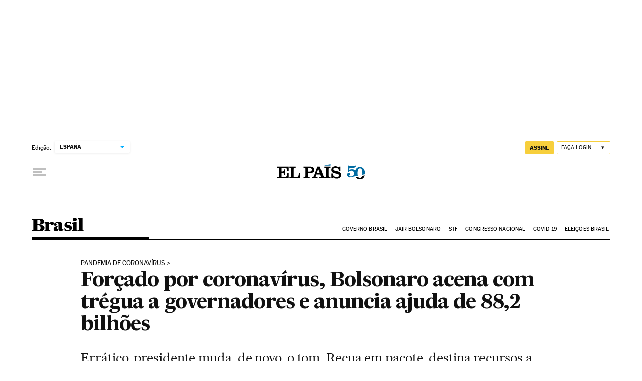

--- FILE ---
content_type: application/javascript; charset=utf-8
request_url: https://fundingchoicesmessages.google.com/f/AGSKWxUZQb7EhtcaRY8E3V34ffc61wLLyADaxp76xCJw82A5fU-dUqi8BRcRPmGTo73RUMJ4Rs_wEL7qHfbu_N8_vtAmxf9MNTQNG6QZLFsmw9e6kOYPgWGJ1mtO1tSH18Ikrh4m-qyW6VtY9RBwHab9KHWtvIYShYY8Bh5XlsqpImqXpdJdvTYJeRg9t0C9/_/propads2./annonser./exo_bck_/adsline._ad_homepage.
body_size: -1292
content:
window['5769144e-37bb-4b1b-ba3f-b1a4ca850037'] = true;

--- FILE ---
content_type: application/javascript; charset=utf-8
request_url: https://fundingchoicesmessages.google.com/f/AGSKWxUhEi0hTgQMxzrI7IGcecxU7T7vwp6amjT1hLwNhT7u2HGu1q9HzNANgMHXA6ihFPDwSx3zpVF3EkqH9Yr6JUm-DPUwciQGp1Dz_8YJ-ankIcAJZRcT45ZJMkxLuJSLzGee17Q=?fccs=W251bGwsbnVsbCxudWxsLG51bGwsbnVsbCxudWxsLFsxNzY4ODY5NTQ3LDI4MzAwMDAwMF0sbnVsbCxudWxsLG51bGwsW251bGwsWzcsNl0sbnVsbCxudWxsLG51bGwsbnVsbCxudWxsLG51bGwsbnVsbCxudWxsLG51bGwsM10sImh0dHBzOi8vYnJhc2lsLmVscGFpcy5jb20vYnJhc2lsLzIwMjAtMDMtMjQvZm9yY2Fkby1wb3ItY29yb25hdmlydXMtYm9sc29uYXJvLWFjZW5hLWNvbS10cmVndWEtYS1nb3Zlcm5hZG9yZXMtZS1hbnVuY2lhLWFqdWRhLWRlLTg4Mi1iaWxob2VzLmh0bWwiLG51bGwsW1s4LCJNOWxrelVhWkRzZyJdLFs5LCJlbi1VUyJdLFsxNiwiWzEsMSwxXSJdLFsxOSwiMiJdLFsxNywiWzBdIl0sWzI0LCIiXSxbMjksImZhbHNlIl1dXQ
body_size: 100
content:
if (typeof __googlefc.fcKernelManager.run === 'function') {"use strict";this.default_ContributorServingResponseClientJs=this.default_ContributorServingResponseClientJs||{};(function(_){var window=this;
try{
var np=function(a){this.A=_.t(a)};_.u(np,_.J);var op=function(a){this.A=_.t(a)};_.u(op,_.J);op.prototype.getWhitelistStatus=function(){return _.F(this,2)};var pp=function(a){this.A=_.t(a)};_.u(pp,_.J);var qp=_.Zc(pp),rp=function(a,b,c){this.B=a;this.j=_.A(b,np,1);this.l=_.A(b,_.Nk,3);this.F=_.A(b,op,4);a=this.B.location.hostname;this.D=_.Dg(this.j,2)&&_.O(this.j,2)!==""?_.O(this.j,2):a;a=new _.Og(_.Ok(this.l));this.C=new _.bh(_.q.document,this.D,a);this.console=null;this.o=new _.jp(this.B,c,a)};
rp.prototype.run=function(){if(_.O(this.j,3)){var a=this.C,b=_.O(this.j,3),c=_.dh(a),d=new _.Ug;b=_.fg(d,1,b);c=_.C(c,1,b);_.hh(a,c)}else _.eh(this.C,"FCNEC");_.lp(this.o,_.A(this.l,_.Ae,1),this.l.getDefaultConsentRevocationText(),this.l.getDefaultConsentRevocationCloseText(),this.l.getDefaultConsentRevocationAttestationText(),this.D);_.mp(this.o,_.F(this.F,1),this.F.getWhitelistStatus());var e;a=(e=this.B.googlefc)==null?void 0:e.__executeManualDeployment;a!==void 0&&typeof a==="function"&&_.Qo(this.o.G,
"manualDeploymentApi")};var sp=function(){};sp.prototype.run=function(a,b,c){var d;return _.v(function(e){d=qp(b);(new rp(a,d,c)).run();return e.return({})})};_.Rk(7,new sp);
}catch(e){_._DumpException(e)}
}).call(this,this.default_ContributorServingResponseClientJs);
// Google Inc.

//# sourceURL=/_/mss/boq-content-ads-contributor/_/js/k=boq-content-ads-contributor.ContributorServingResponseClientJs.en_US.M9lkzUaZDsg.es5.O/d=1/exm=ad_blocking_detection_executable,kernel_loader,loader_js_executable/ed=1/rs=AJlcJMzanTQvnnVdXXtZinnKRQ21NfsPog/m=cookie_refresh_executable
__googlefc.fcKernelManager.run('\x5b\x5b\x5b7,\x22\x5b\x5bnull,\\\x22elpais.com\\\x22,\\\x22AKsRol8zx4ifi8mXxnxDuk_kLijbOCIpBzwXY15EgM5Mfvc8gtYRrN6Q7luafaXnUrVNawJ0GLPtYgdkTQTYxP3elxwIrYDkes4MX4VeD44I6aN-3LxitL3JCsIKXC-ABClpPe2e5QGJzIJEY3Gp1pHi1qhjxpAyGg\\\\u003d\\\\u003d\\\x22\x5d,null,\x5b\x5bnull,null,null,\\\x22https:\/\/fundingchoicesmessages.google.com\/f\/AGSKWxXUOexCsZ6ELMh9tD-IQjYYzyuN_ghHUeJGKjugJSWYEW3I6dhX_wTRlM_UP8rbRhrjY-KOqr1XN_BkbSCCjxq0gszFtHf58zLS0R63dj9rd9toEEbeNKVZhM4uVYKcRtkfEbA\\\\u003d\\\x22\x5d,null,null,\x5bnull,null,null,\\\x22https:\/\/fundingchoicesmessages.google.com\/el\/AGSKWxWygN9Ew9wVU9aBVq4DajJxw0eF4Y9bIi1IAufYVJxn0MNn3D3mONLmULtRK4jsquRdq2ylxCm1VpxbvK3cU5c2o3z3BKiSXW-Pbg--Kmo1FCf5bnHpSwP-X9dMJykoexKSK7s\\\\u003d\\\x22\x5d,null,\x5bnull,\x5b7,6\x5d,null,null,null,null,null,null,null,null,null,3\x5d\x5d,\x5b2,1\x5d\x5d\x22\x5d\x5d,\x5bnull,null,null,\x22https:\/\/fundingchoicesmessages.google.com\/f\/AGSKWxUGOLj3rn-k5j7o37HuGc9HQblo61zC7_9L0ZSp6DqqL6Jdw7wufquw3km9wMSoHov23MqW3zZ5drjI5hC5DHRqt5lUGUV73KvHqvGneXIhKV4t9nWhE5Gcu0wWLUTqt5Jvfh4\\u003d\x22\x5d\x5d');}